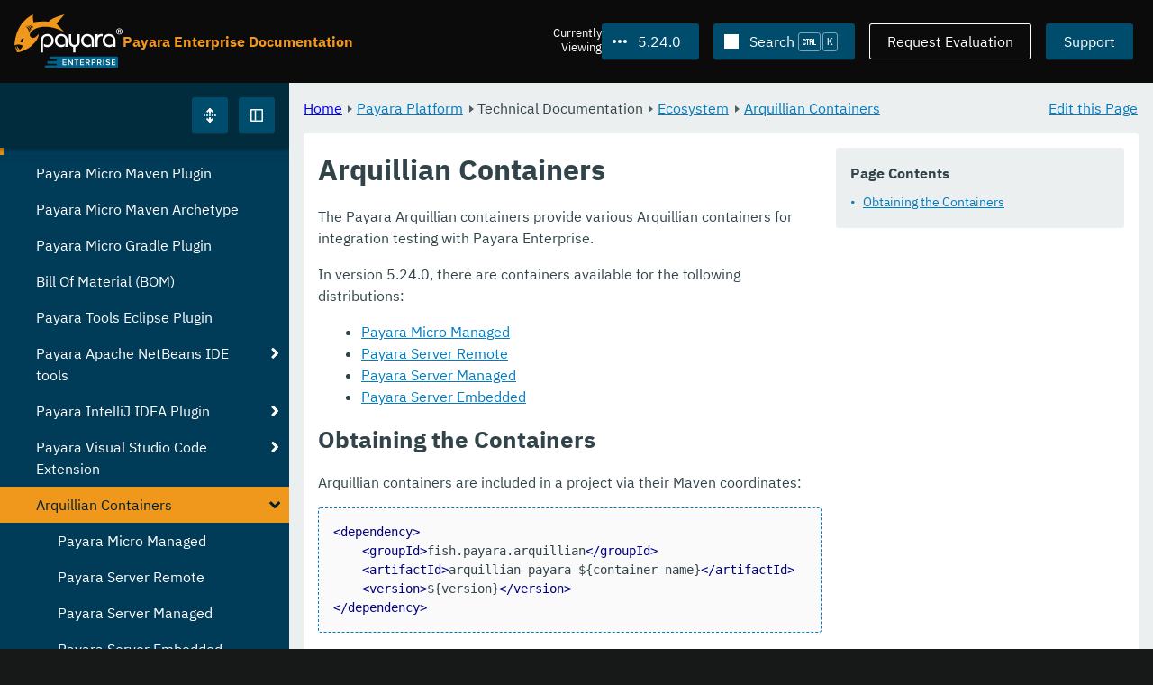

--- FILE ---
content_type: text/html
request_url: https://docs.payara.fish/enterprise/docs/5.24.0/documentation/ecosystem/arquillian-containers/README.html
body_size: 8610
content:
<!DOCTYPE html>
<html lang="en" class="no-js" data-ui-path="../../../../../_">
	<head>
		    <meta charset="utf-8">
    <meta name="viewport" content="width=device-width,initial-scale=1">
    <title>Arquillian Containers :: Payara Enterprise Documentation</title>
    <meta name="generator" content="Antora 3.1.9">
    <link rel="stylesheet" href="../../../../../_/ui/css/payara.css" type="text/css" media="all">
    <link rel="stylesheet" href="../../../../../_/ui-docs/css/payara-docs.css" type="text/css" media="all">
    <link rel="stylesheet" href="../../../../../_/ui-docs/css/highlight.css" type="text/css" media="all">
    <link rel="stylesheet" href="../../../../../_/ui-docs/css/payara-docs-print.css" type="text/css" media="print">
	<link rel="preload" href="../../../../../_/ui/fonts/ibm-plex-sans-v2-latin-regular.woff2" as="font" />
	<link rel="preload" href="../../../../../_/ui/fonts/ibm-plex-sans-v2-latin-regular.woff2" as="font" />
        <link rel="stylesheet" href="https://cdn.jsdelivr.net/npm/@docsearch/css@alpha" />
    <meta name="docsearch:version" content="5.24.0" />
	<link rel="icon" href="../../../../../_/ui/favicons/payara/favicon.ico" sizes="any" /><!-- 32×32 -->
	<link rel="icon" href="../../../../../_/ui/favicons/payara/favicon.svg" type="image/svg+xml" />
	<link rel="apple-touch-icon" href="../../../../../_/ui/favicons/payara/apple-touch-icon.png" /><!-- 180×180 -->
	</head>
	<body class="page page--sticky-header theme--light article
		
			docs__enterprise
	">
		<header class="page__header">
	<div class="page__header__cards cards card--no-pad">
		<div class="card--content-width docs__logo">
			<a href="../../../../.." class="logo">					<img src="../../../../../_/ui/images/logo-enterprise.svg" alt="Payara Enterprise Documentation" class="logo__full" />
			</a>
		</div><!-- .docs__logo -->
		<div class="docs__title">
			<h3>Payara Enterprise Documentation</h3>
		</div>
		<div class="card--content-width text-align--right docs__header-nav">
				<blinky-filter-menu class="filter-menu filter-menu--right" no-matches="No versions found." list-height="50vh">
		<span class="filter-menu__text">Currently <span>Viewing</span></span>
		<button class="button filter-menu__current">5.24.0</button>
		<span class="filter-menu__list  text-align--left">
			<a href="#" class="filter-menu__skip">Skip version selector.</a>
			<ul>
						<li>
							<a class="is-missing" href="../../../../Overview.html">6.34.0</a>
						</li>
						<li>
							<a class="is-missing" href="../../../../6.33.0/Overview.html">6.33.0</a>
						</li>
						<li>
							<a class="is-missing" href="../../../../6.32.0/Overview.html">6.32.0</a>
						</li>
						<li>
							<a class="is-missing" href="../../../../6.31.0/Overview.html">6.31.0</a>
						</li>
						<li>
							<a class="is-missing" href="../../../../6.30.0/Overview.html">6.30.0</a>
						</li>
						<li>
							<a class="is-missing" href="../../../../6.29.0/Overview.html">6.29.0</a>
						</li>
						<li>
							<a class="is-missing" href="../../../../6.28.0/Overview.html">6.28.0</a>
						</li>
						<li>
							<a class="is-missing" href="../../../../6.27.0/Overview.html">6.27.0</a>
						</li>
						<li>
							<a class="is-missing" href="../../../../6.26.1/Overview.html">6.26.1</a>
						</li>
						<li>
							<a class="is-missing" href="../../../../6.26.0/Overview.html">6.26.0</a>
						</li>
						<li>
							<a class="is-missing" href="../../../../6.25.0/Overview.html">6.25.0</a>
						</li>
						<li>
							<a class="is-missing" href="../../../../6.24.0/Overview.html">6.24.0</a>
						</li>
						<li>
							<a class="is-missing" href="../../../../6.23.0/Overview.html">6.23.0</a>
						</li>
						<li>
							<a class="is-missing" href="../../../../6.22.0/Overview.html">6.22.0</a>
						</li>
						<li>
							<a class="is-missing" href="../../../../6.21.0/Overview.html">6.21.0</a>
						</li>
						<li>
							<a class="is-missing" href="../../../../6.20.0/Overview.html">6.20.0</a>
						</li>
						<li>
							<a class="is-missing" href="../../../../6.19.0/Overview.html">6.19.0</a>
						</li>
						<li>
							<a class="is-missing" href="../../../../6.18.0/Overview.html">6.18.0</a>
						</li>
						<li>
							<a class="is-missing" href="../../../../6.17.0/Overview.html">6.17.0</a>
						</li>
						<li>
							<a class="is-missing" href="../../../../6.16.0/Overview.html">6.16.0</a>
						</li>
						<li>
							<a class="is-missing" href="../../../../6.15.0/Overview.html">6.15.0</a>
						</li>
						<li>
							<a class="is-missing" href="../../../../6.14.0/Overview.html">6.14.0</a>
						</li>
						<li>
							<a class="is-missing" href="../../../../6.13.0/Overview.html">6.13.0</a>
						</li>
						<li>
							<a class="is-missing" href="../../../../6.12.0/Overview.html">6.12.0</a>
						</li>
						<li>
							<a class="is-missing" href="../../../../6.11.0/Overview.html">6.11.0</a>
						</li>
						<li>
							<a class="is-missing" href="../../../../6.10.0/Overview.html">6.10.0</a>
						</li>
						<li>
							<a class="is-missing" href="../../../../6.9.0/Overview.html">6.9.0</a>
						</li>
						<li>
							<a class="is-missing" href="../../../../6.8.0/Overview.html">6.8.0</a>
						</li>
						<li>
							<a class="is-missing" href="../../../../6.7.0/Overview.html">6.7.0</a>
						</li>
						<li>
							<a class="is-missing" href="../../../../6.6.0/Overview.html">6.6.0</a>
						</li>
						<li>
							<a class="is-missing" href="../../../../6.5.0/Overview.html">6.5.0</a>
						</li>
						<li>
							<a class="is-missing" href="../../../../6.4.0/Overview.html">6.4.0</a>
						</li>
						<li>
							<a class="is-missing" href="../../../../6.3.0/Overview.html">6.3.0</a>
						</li>
						<li>
							<a class="is-missing" href="../../../../6.2.0/Overview.html">6.2.0</a>
						</li>
						<li>
							<a class="is-missing" href="../../../../6.1.0/Overview.html">6.1.0</a>
						</li>
						<li>
							<a class="is-missing" href="../../../../6.0.0/Overview.html">6.0.0</a>
						</li>
						<li>
							<a class="is-missing" href="../../../../5.83.0/Overview.html">5.83.0</a>
						</li>
						<li>
							<a class="is-missing" href="../../../../5.82.0/Overview.html">5.82.0</a>
						</li>
						<li>
							<a class="is-missing" href="../../../../5.81.0/Overview.html">5.81.0</a>
						</li>
						<li>
							<a class="is-missing" href="../../../../5.80.0/Overview.html">5.80.0</a>
						</li>
						<li>
							<a class="is-missing" href="../../../../5.79.0/Overview.html">5.79.0</a>
						</li>
						<li>
							<a class="is-missing" href="../../../../5.78.0/Overview.html">5.78.0</a>
						</li>
						<li>
							<a class="is-missing" href="../../../../5.77.0/Overview.html">5.77.0</a>
						</li>
						<li>
							<a class="is-missing" href="../../../../5.76.0/Overview.html">5.76.0</a>
						</li>
						<li>
							<a class="is-missing" href="../../../../5.75.1/Overview.html">5.75.1</a>
						</li>
						<li>
							<a class="is-missing" href="../../../../5.75.0/Overview.html">5.75.0</a>
						</li>
						<li>
							<a class="is-missing" href="../../../../5.74.0/Overview.html">5.74.0</a>
						</li>
						<li>
							<a class="is-missing" href="../../../../5.73.0/Overview.html">5.73.0</a>
						</li>
						<li>
							<a class="is-missing" href="../../../../5.72.0/Overview.html">5.72.0</a>
						</li>
						<li>
							<a class="is-missing" href="../../../../5.71.0/Overview.html">5.71.0</a>
						</li>
						<li>
							<a class="is-missing" href="../../../../5.70.0/Overview.html">5.70.0</a>
						</li>
						<li>
							<a class="is-missing" href="../../../../5.69.0/Overview.html">5.69.0</a>
						</li>
						<li>
							<a class="is-missing" href="../../../../5.68.0/Overview.html">5.68.0</a>
						</li>
						<li>
							<a class="is-missing" href="../../../../5.67.0/Overview.html">5.67.0</a>
						</li>
						<li>
							<a class="is-missing" href="../../../../5.66.0/Overview.html">5.66.0</a>
						</li>
						<li>
							<a class="is-missing" href="../../../../5.65.0/Overview.html">5.65.0</a>
						</li>
						<li>
							<a class="is-missing" href="../../../../5.64.0/Overview.html">5.64.0</a>
						</li>
						<li>
							<a class="is-missing" href="../../../../5.63.0/Overview.html">5.63.0</a>
						</li>
						<li>
							<a class="is-missing" href="../../../../5.62.0/Overview.html">5.62.0</a>
						</li>
						<li>
							<a class="is-missing" href="../../../../5.61.0/Overview.html">5.61.0</a>
						</li>
						<li>
							<a class="is-missing" href="../../../../5.60.0/Overview.html">5.60.0</a>
						</li>
						<li>
							<a class="is-missing" href="../../../../5.59.0/Overview.html">5.59.0</a>
						</li>
						<li>
							<a class="is-missing" href="../../../../5.58.0/Overview.html">5.58.0</a>
						</li>
						<li>
							<a class="is-missing" href="../../../../5.57.0/Overview.html">5.57.0</a>
						</li>
						<li>
							<a class="is-missing" href="../../../../5.56.0/Overview.html">5.56.0</a>
						</li>
						<li>
							<a class="is-missing" href="../../../../5.55.0/Overview.html">5.55.0</a>
						</li>
						<li>
							<a class="is-missing" href="../../../../5.54.0/Overview.html">5.54.0</a>
						</li>
						<li>
							<a class="is-missing" href="../../../../5.53.0/Overview.html">5.53.0</a>
						</li>
						<li>
							<a class="is-missing" href="../../../../5.52.0/Overview.html">5.52.0</a>
						</li>
						<li>
							<a class="is-missing" href="../../../../5.51.0/Overview.html">5.51.0</a>
						</li>
						<li>
							<a class="is-missing" href="../../../../5.50.0/Overview.html">5.50.0</a>
						</li>
						<li>
							<a class="is-missing" href="../../../../5.49.0/Overview.html">5.49.0</a>
						</li>
						<li>
							<a class="is-missing" href="../../../../5.48.1/Overview.html">5.48.1</a>
						</li>
						<li>
							<a class="is-missing" href="../../../../5.48.0/Overview.html">5.48.0</a>
						</li>
						<li>
							<a class="is-missing" href="../../../../5.47.0/Overview.html">5.47.0</a>
						</li>
						<li>
							<a class="is-missing" href="../../../../5.46.0/Overview.html">5.46.0</a>
						</li>
						<li>
							<a class="is-missing" href="../../../../5.45.0/Overview.html">5.45.0</a>
						</li>
						<li>
							<a class="is-missing" href="../../../../5.44.0/Overview.html">5.44.0</a>
						</li>
						<li>
							<a class="is-missing" href="../../../../5.43.0/Overview.html">5.43.0</a>
						</li>
						<li>
							<a class="is-missing" href="../../../../5.42.0/Overview.html">5.42.0</a>
						</li>
						<li>
							<a class="is-missing" href="../../../../5.41.0/Overview.html">5.41.0</a>
						</li>
						<li>
							<a class="is-missing" href="../../../../5.40.0/Overview.html">5.40.0</a>
						</li>
						<li>
							<a class="is-missing" href="../../../../5.39.0/Overview.html">5.39.0</a>
						</li>
						<li>
							<a href="../../../../5.38.0/documentation/ecosystem/arquillian-containers/README.html">5.38.0</a>
						</li>
						<li>
							<a href="../../../../5.37.0/documentation/ecosystem/arquillian-containers/README.html">5.37.0</a>
						</li>
						<li>
							<a href="../../../../5.36.0/documentation/ecosystem/arquillian-containers/README.html">5.36.0</a>
						</li>
						<li>
							<a href="../../../../5.35.0/documentation/ecosystem/arquillian-containers/README.html">5.35.0</a>
						</li>
						<li>
							<a href="../../../../5.34.0/documentation/ecosystem/arquillian-containers/README.html">5.34.0</a>
						</li>
						<li>
							<a href="../../../../5.33.0/documentation/ecosystem/arquillian-containers/README.html">5.33.0</a>
						</li>
						<li>
							<a href="../../../../5.32.0/documentation/ecosystem/arquillian-containers/README.html">5.32.0</a>
						</li>
						<li>
							<a href="../../../../5.31.0/documentation/ecosystem/arquillian-containers/README.html">5.31.0</a>
						</li>
						<li>
							<a href="../../../../5.30.0/documentation/ecosystem/arquillian-containers/README.html">5.30.0</a>
						</li>
						<li>
							<a href="../../../../5.29.0/documentation/ecosystem/arquillian-containers/README.html">5.29.0</a>
						</li>
						<li>
							<a href="../../../../5.28.0/documentation/ecosystem/arquillian-containers/README.html">5.28.0</a>
						</li>
						<li>
							<a href="../../../../5.27.0/documentation/ecosystem/arquillian-containers/README.html">5.27.0</a>
						</li>
						<li>
							<a href="../../../../5.26.0/documentation/ecosystem/arquillian-containers/README.html">5.26.0</a>
						</li>
						<li>
							<a href="../../../../5.25.0/documentation/ecosystem/arquillian-containers/README.html">5.25.0</a>
						</li>
						<li>
							<a href="../../../../5.23.0/documentation/ecosystem/arquillian-containers/README.html">5.23.0</a>
						</li>
						<li>
							<a href="../../../../5.22.0/documentation/ecosystem/arquillian-containers/README.html">5.22.0</a>
						</li>
						<li>
							<a href="../../../../5.21.0/documentation/ecosystem/arquillian-containers/README.html">5.21.0</a>
						</li>
						<li>
							<a href="../../../../5.20.0/documentation/ecosystem/arquillian-containers/README.html">5.20.0</a>
						</li>
			</ul>
		</span>
	</blinky-filter-menu>
				<span id="search-input-container" class="docs__search-button"></span>
				<span class="buttons--light docs__wide">
					<a href="https://www.payara.fish/page/payara-enterprise-downloads/" class="button button--ghost">Request Evaluation</a>
				</span>
				<a href="https://support.payara.fish" class="button docs__wide">Support</a>
			<button id="external-toggle-sidebar" type="button" class="docs__narrow button sidebar__toggle" aria-expanded="false">
				<svg class="icon" width="1em" height="1em" viewbox="0 0 16 16" aria-hidden="true" focusable="false">
					<use href="../../../../../_/ui/images/icons.svg#icon-sidebar"></use>
				</svg>
				<span class="visually-hidden">Toggle Sidebar</span>
			</button>
		</div><!-- .docs__header-nav -->
	</div><!-- .page__header__cards -->
</header>
		<div class="page__main">
	<blinky-sidebar class="page__sidebar page__sidebar--wider" id="sidebar1" toggle="1" minimized="0" toggle-label="Toggle Sidebar" data-component="docs" data-version="5.24.0">
	<header class="sidebar__header">
		<docs-expand-all>
			<blinky-toggle-button type="icon-only" button-class="button docs__expand-all" icon-0="expand" text-0="Expand All" icon-1="collapse" text-1="Collapse All" toggled="0">
			</blinky-toggle-button>
		</docs-expand-all>
	</header>
		<blinky-scroll-hints class="sidebar__content">
		<button class="nav-menu-toggle" aria-label="Toggle expand/collapse all" style="display: none"></button>
			<h4><a href="../../../README.html">Payara Platform</a></h4>
		<nav class="menu menu--vertical">
					<ul class="menu__group">
			<li class="menu__item" data-depth="0">
					<button href="#" tabindex=0 class="menu__content menu--button">
						<span class="menu__text">General Info</span>
					</button>
						<ul class="menu__group">
			<li class="menu__item" data-depth="1">
					<a class="menu__content" href="../../../README.html" ><span class="menu__text">Introduction</span></a>
						<ul class="menu__group">
			<li class="menu__item" data-depth="2">
					<a class="menu__content" href="../../../general-info/general-info.html" ><span class="menu__text">Overview</span></a>
							</li>
			<li class="menu__item" data-depth="2">
					<a class="menu__content" href="../../../release-notes/README.html" ><span class="menu__text">Release Notes</span></a>
						<ul class="menu__group">
			<li class="menu__item" data-depth="3">
					<a class="menu__content" href="../../../release-notes/release-notes-24-0.html" ><span class="menu__text">Payara Enterprise 5.24.0 Release Notes</span></a>
							</li>
		</ul>
			</li>
			<li class="menu__item" data-depth="2">
					<a class="menu__content" href="../../../security/security.html" ><span class="menu__text">Security</span></a>
						<ul class="menu__group">
			<li class="menu__item" data-depth="3">
					<a class="menu__content" href="../../../security/security-fix-list.html" ><span class="menu__text">Security Fixes Summary</span></a>
							</li>
		</ul>
			</li>
			<li class="menu__item" data-depth="2">
					<a class="menu__content" href="../../../general-info/supported-platforms.html" ><span class="menu__text">Supported Platforms</span></a>
							</li>
		</ul>
			</li>
			<li class="menu__item" data-depth="1">
					<a class="menu__content" href="../../../getting-started/getting-started.html" ><span class="menu__text">Getting Started</span></a>
							</li>
		</ul>
			</li>
			<li class="menu__item" data-depth="0">
					<button href="#" tabindex=0 class="menu__content menu--button">
						<span class="menu__text">Technical Documentation</span>
					</button>
						<ul class="menu__group">
			<li class="menu__item" data-depth="1">
					<a class="menu__content" href="../../payara-server/README.html" ><span class="menu__text">Payara Server Documentation</span></a>
						<ul class="menu__group">
			<li class="menu__item" data-depth="2">
					<a class="menu__content" href="../../payara-server/server-configuration/README.html" ><span class="menu__text">Server Configuration</span></a>
						<ul class="menu__group">
			<li class="menu__item" data-depth="3">
					<a class="menu__content" href="../../payara-server/server-configuration/var-substitution/README.html" ><span class="menu__text">Variables in the configuration</span></a>
						<ul class="menu__group">
			<li class="menu__item" data-depth="4">
					<a class="menu__content" href="../../payara-server/server-configuration/var-substitution/types-of-variables.html" ><span class="menu__text">Variable types</span></a>
							</li>
			<li class="menu__item" data-depth="4">
					<a class="menu__content" href="../../payara-server/server-configuration/var-substitution/usage-of-variables.html" ><span class="menu__text">Using variables</span></a>
							</li>
		</ul>
			</li>
			<li class="menu__item" data-depth="3">
					<a class="menu__content" href="../../payara-server/server-configuration/http/README.html" ><span class="menu__text">HTTP Service</span></a>
						<ul class="menu__group">
			<li class="menu__item" data-depth="4">
					<a class="menu__content" href="../../payara-server/server-configuration/http/network-listeners.html" ><span class="menu__text">Network Listeners</span></a>
						<ul class="menu__group">
			<li class="menu__item" data-depth="5">
					<a class="menu__content" href="../../payara-server/server-configuration/http/security/sni.html" ><span class="menu__text">SNI</span></a>
							</li>
		</ul>
			</li>
			<li class="menu__item" data-depth="4">
					<a class="menu__content" href="../../payara-server/server-configuration/http/protocols.html" ><span class="menu__text">Protocols</span></a>
						<ul class="menu__group">
			<li class="menu__item" data-depth="5">
					<a class="menu__content" href="../../payara-server/server-configuration/http/protocols/standard-options.html" ><span class="menu__text">Standard options</span></a>
							</li>
			<li class="menu__item" data-depth="5">
					<a class="menu__content" href="../../payara-server/server-configuration/http/protocols/http-options.html" ><span class="menu__text">HTTP options</span></a>
							</li>
			<li class="menu__item" data-depth="5">
					<a class="menu__content" href="../../payara-server/server-configuration/http/protocols/http2-options.html" ><span class="menu__text">HTTP/2 options</span></a>
							</li>
			<li class="menu__item" data-depth="5">
					<a class="menu__content" href="../../payara-server/server-configuration/http/protocols/ssl-options.html" ><span class="menu__text">SSL/TLS options</span></a>
							</li>
			<li class="menu__item" data-depth="5">
					<a class="menu__content" href="../../payara-server/server-configuration/http/protocols/protocols-asadmin.html" ><span class="menu__text">Asadmin commands</span></a>
							</li>
		</ul>
			</li>
			<li class="menu__item" data-depth="4">
					<a class="menu__content" href="../../payara-server/server-configuration/http/virtual-servers.html" ><span class="menu__text">Virtual Servers</span></a>
							</li>
		</ul>
			</li>
			<li class="menu__item" data-depth="3">
					<a class="menu__content" href="../../payara-server/server-configuration/security/README.html" ><span class="menu__text">Security Extensions</span></a>
						<ul class="menu__group">
			<li class="menu__item" data-depth="4">
					<a class="menu__content" href="../../payara-server/server-configuration/security/certificate-realm-principal-name.html" ><span class="menu__text">Certificate Realm - Principal Name</span></a>
							</li>
			<li class="menu__item" data-depth="4">
					<a class="menu__content" href="../../payara-server/server-configuration/security/certificate-realm-groups.html" ><span class="menu__text">Certificate Realm - Group Mapping</span></a>
							</li>
			<li class="menu__item" data-depth="4">
					<a class="menu__content" href="../../payara-server/server-configuration/security/multiple-mechanism-in-ear.html" ><span class="menu__text">Multiple HttpAuthenticationMechanism in EAR</span></a>
							</li>
		</ul>
			</li>
			<li class="menu__item" data-depth="3">
					<a class="menu__content" href="../../payara-server/server-configuration/jvm-options.html" ><span class="menu__text">JVM Options</span></a>
							</li>
			<li class="menu__item" data-depth="3">
					<a class="menu__content" href="../../payara-server/server-configuration/jsf-options.html" ><span class="menu__text">JSF Options</span></a>
							</li>
			<li class="menu__item" data-depth="3">
					<a class="menu__content" href="../../payara-server/server-configuration/ssl-certificates.html" ><span class="menu__text">SSL Certificates</span></a>
							</li>
			<li class="menu__item" data-depth="3">
					<a class="menu__content" href="../../payara-server/server-configuration/certificate-management.html" ><span class="menu__text">Integrated Certificate Management</span></a>
							</li>
		</ul>
			</li>
			<li class="menu__item" data-depth="2">
					<a class="menu__content" href="../../payara-server/deployment-groups/README.html" ><span class="menu__text">Deployment Groups</span></a>
						<ul class="menu__group">
			<li class="menu__item" data-depth="3">
					<a class="menu__content" href="../../payara-server/deployment-groups/asadmin-commands.html" ><span class="menu__text">Deployment Groups ASAdmin commands</span></a>
							</li>
			<li class="menu__item" data-depth="3">
					<a class="menu__content" href="../../payara-server/deployment-groups/timers.html" ><span class="menu__text">Timers in Deployment Groups</span></a>
							</li>
		</ul>
			</li>
			<li class="menu__item" data-depth="2">
					<a class="menu__content" href="../../payara-server/jacc.html" ><span class="menu__text">JACC</span></a>
							</li>
			<li class="menu__item" data-depth="2">
					<a class="menu__content" href="../../payara-server/jdbc/index.html" ><span class="menu__text">JDBC</span></a>
						<ul class="menu__group">
			<li class="menu__item" data-depth="3">
					<a class="menu__content" href="../../payara-server/jdbc/jdbc-connection-validation.html" ><span class="menu__text">JDBC Connection Validation</span></a>
							</li>
			<li class="menu__item" data-depth="3">
					<a class="menu__content" href="../../payara-server/jdbc/slow-sql-logger.html" ><span class="menu__text">Slow SQL Logger</span></a>
							</li>
			<li class="menu__item" data-depth="3">
					<a class="menu__content" href="../../payara-server/jdbc/log-jdbc-calls.html" ><span class="menu__text">Log JDBC Calls</span></a>
							</li>
			<li class="menu__item" data-depth="3">
					<a class="menu__content" href="../../payara-server/jdbc/sql-trace-listeners.html" ><span class="menu__text">SQL Trace Listeners</span></a>
							</li>
			<li class="menu__item" data-depth="3">
					<a class="menu__content" href="../../payara-server/jdbc/advanced-connection-pool-properties.html" ><span class="menu__text">Advanced Connection Pool Configuration</span></a>
							</li>
			<li class="menu__item" data-depth="3">
					<a class="menu__content" href="../../payara-server/jdbc/sql-statement-overview.html" ><span class="menu__text">SQL Statement Overview</span></a>
							</li>
			<li class="menu__item" data-depth="3">
					<a class="menu__content" href="../../payara-server/jdbc/mysql-connectorj-8-changes.html" ><span class="menu__text">MySQL Connector/J 8 Changes</span></a>
							</li>
		</ul>
			</li>
			<li class="menu__item" data-depth="2">
					<a class="menu__content" href="../../payara-server/h2/h2.html" ><span class="menu__text">H2 Database</span></a>
							</li>
			<li class="menu__item" data-depth="2">
					<a class="menu__content" href="../../payara-server/logging/logging.html" ><span class="menu__text">Logging</span></a>
						<ul class="menu__group">
			<li class="menu__item" data-depth="3">
					<a class="menu__content" href="../../payara-server/logging/access-logging-max-file-size.html" ><span class="menu__text">Access Logging Max File Size</span></a>
							</li>
			<li class="menu__item" data-depth="3">
					<a class="menu__content" href="../../payara-server/logging/access-logging-date-stamp-property.html" ><span class="menu__text">Access Logging Date Stamp Property</span></a>
							</li>
			<li class="menu__item" data-depth="3">
					<a class="menu__content" href="../../payara-server/logging/notification-logging.html" ><span class="menu__text">Notification Logging</span></a>
							</li>
			<li class="menu__item" data-depth="3">
					<a class="menu__content" href="../../payara-server/logging/daily-log-rotation.html" ><span class="menu__text">Daily Log Rotation</span></a>
							</li>
			<li class="menu__item" data-depth="3">
					<a class="menu__content" href="../../payara-server/logging/ansi-colours.html" ><span class="menu__text">ANSI Coloured Logging</span></a>
							</li>
			<li class="menu__item" data-depth="3">
					<a class="menu__content" href="../../payara-server/logging/log-compression.html" ><span class="menu__text">Compression of log files</span></a>
							</li>
			<li class="menu__item" data-depth="3">
					<a class="menu__content" href="../../payara-server/logging/json-formatter.html" ><span class="menu__text">JSON Log Formatter</span></a>
							</li>
			<li class="menu__item" data-depth="3">
					<a class="menu__content" href="../../payara-server/logging/log-to-file.html" ><span class="menu__text">Log To File</span></a>
							</li>
			<li class="menu__item" data-depth="3">
					<a class="menu__content" href="../../payara-server/logging/multiline.html" ><span class="menu__text">Multiline Mode</span></a>
							</li>
		</ul>
			</li>
			<li class="menu__item" data-depth="2">
					<a class="menu__content" href="../../payara-server/password-aliases/README.html" ><span class="menu__text">Password Aliases</span></a>
						<ul class="menu__group">
			<li class="menu__item" data-depth="3">
					<a class="menu__content" href="../../payara-server/password-aliases/password-alias-asadmin-commands.html" ><span class="menu__text">Password Aliases Asadmin Commands</span></a>
							</li>
			<li class="menu__item" data-depth="3">
					<a class="menu__content" href="../../payara-server/password-aliases/password-alias-admin-console-commands.html" ><span class="menu__text">Password Aliases from the Admin Console</span></a>
							</li>
		</ul>
			</li>
			<li class="menu__item" data-depth="2">
					<a class="menu__content" href="../../payara-server/asadmin-commands/asadmin-commands.html" ><span class="menu__text">Asadmin Commands</span></a>
						<ul class="menu__group">
			<li class="menu__item" data-depth="3">
					<a class="menu__content" href="../../payara-server/asadmin-commands/server-management-commands.html" ><span class="menu__text">Server Management Commands</span></a>
							</li>
			<li class="menu__item" data-depth="3">
					<a class="menu__content" href="../../payara-server/asadmin-commands/misc-commands.html" ><span class="menu__text">Miscellaneous Commands</span></a>
							</li>
			<li class="menu__item" data-depth="3">
					<a class="menu__content" href="../../payara-server/asadmin-commands/disabling-jline.html" ><span class="menu__text">Disabling JLine</span></a>
							</li>
			<li class="menu__item" data-depth="3">
					<a class="menu__content" href="../../payara-server/asadmin-commands/auto-naming.html" ><span class="menu__text">Auto-Naming</span></a>
							</li>
		</ul>
			</li>
			<li class="menu__item" data-depth="2">
					<a class="menu__content" href="../../payara-server/rest-api/rest-api-documentation.html" ><span class="menu__text">REST API Documentation</span></a>
						<ul class="menu__group">
			<li class="menu__item" data-depth="3">
					<a class="menu__content" href="../../payara-server/rest-api/overview.html" ><span class="menu__text">Overview</span></a>
							</li>
			<li class="menu__item" data-depth="3">
					<a class="menu__content" href="../../payara-server/rest-api/security.html" ><span class="menu__text">Security</span></a>
							</li>
			<li class="menu__item" data-depth="3">
					<a class="menu__content" href="../../payara-server/rest-api/resources.html" ><span class="menu__text">Resources</span></a>
							</li>
			<li class="menu__item" data-depth="3">
					<a class="menu__content" href="../../payara-server/rest-api/definitions.html" ><span class="menu__text">Definitions</span></a>
							</li>
		</ul>
			</li>
			<li class="menu__item" data-depth="2">
					<a class="menu__content" href="../../payara-server/javamail.html" ><span class="menu__text">JavaMail</span></a>
							</li>
			<li class="menu__item" data-depth="2">
					<a class="menu__content" href="../../payara-server/jce-provider-support.html" ><span class="menu__text">JCE Provider Support</span></a>
							</li>
			<li class="menu__item" data-depth="2">
					<a class="menu__content" href="../../payara-server/admin-console/admin-console.html" ><span class="menu__text">Admin Console Enhancements</span></a>
						<ul class="menu__group">
			<li class="menu__item" data-depth="3">
					<a class="menu__content" href="../../payara-server/admin-console/asadmin-recorder.html" ><span class="menu__text">Asadmin Recorder</span></a>
							</li>
			<li class="menu__item" data-depth="3">
					<a class="menu__content" href="../../payara-server/admin-console/auditing-service.html" ><span class="menu__text">Auditing Service</span></a>
							</li>
			<li class="menu__item" data-depth="3">
					<a class="menu__content" href="../../payara-server/admin-console/environment-warning.html" ><span class="menu__text">Environment Warning</span></a>
							</li>
		</ul>
			</li>
			<li class="menu__item" data-depth="2">
					<a class="menu__content" href="../../payara-server/app-deployment/app-deployment.html" ><span class="menu__text">Application Deployment</span></a>
						<ul class="menu__group">
			<li class="menu__item" data-depth="3">
					<a class="menu__content" href="../../payara-server/app-deployment/deployment-descriptors.html" ><span class="menu__text">Deployment Descriptor Files</span></a>
							</li>
			<li class="menu__item" data-depth="3">
					<a class="menu__content" href="../../payara-server/app-deployment/descriptor-elements.html" ><span class="menu__text">Elements of the Descriptor Files</span></a>
							</li>
			<li class="menu__item" data-depth="3">
					<a class="menu__content" href="../../payara-server/app-deployment/concurrent-cdi-bean-loading.html" ><span class="menu__text">Concurrent CDI Bean Loading</span></a>
							</li>
		</ul>
			</li>
			<li class="menu__item" data-depth="2">
					<a class="menu__content" href="../../payara-server/ejb/README.html" ><span class="menu__text">EJB</span></a>
						<ul class="menu__group">
			<li class="menu__item" data-depth="3">
					<a class="menu__content" href="../../payara-server/ejb/ejb-jar-names.html" ><span class="menu__text">EJB JAR Archive Names</span></a>
							</li>
			<li class="menu__item" data-depth="3">
					<a class="menu__content" href="../../payara-server/ejb/concurrent-instances.html" ><span class="menu__text">EJB Concurrent Instance Configuration</span></a>
							</li>
			<li class="menu__item" data-depth="3">
					<a class="menu__content" href="../../payara-server/ejb/lite-remote-ejb.html" ><span class="menu__text">Lite Remote EJB Features</span></a>
							</li>
			<li class="menu__item" data-depth="3">
					<a class="menu__content" href="../../payara-server/ejb/persistent-timers.html" ><span class="menu__text">Persistent Timers</span></a>
							</li>
		</ul>
			</li>
			<li class="menu__item" data-depth="2">
					<a class="menu__content" href="../../payara-server/jaxws/README.html" ><span class="menu__text">JAX-WS</span></a>
						<ul class="menu__group">
			<li class="menu__item" data-depth="3">
					<a class="menu__content" href="../../payara-server/jaxws/scanning.html" ><span class="menu__text">Additional Scanning Locations</span></a>
							</li>
		</ul>
			</li>
			<li class="menu__item" data-depth="2">
					<a class="menu__content" href="../../payara-server/jbatch/jbatch.html" ><span class="menu__text">JBatch</span></a>
						<ul class="menu__group">
			<li class="menu__item" data-depth="3">
					<a class="menu__content" href="../../payara-server/jbatch/schema-name.html" ><span class="menu__text">Setting the Schema Name</span></a>
							</li>
			<li class="menu__item" data-depth="3">
					<a class="menu__content" href="../../payara-server/jbatch/table-prefix-and-suffix.html" ><span class="menu__text">Setting the Table Prefix and/or Suffix</span></a>
							</li>
			<li class="menu__item" data-depth="3">
					<a class="menu__content" href="../../payara-server/jbatch/database-support.html" ><span class="menu__text">Database Support</span></a>
							</li>
			<li class="menu__item" data-depth="3">
					<a class="menu__content" href="../../payara-server/jbatch/asadmin.html" ><span class="menu__text">Asadmin Commands</span></a>
							</li>
		</ul>
			</li>
			<li class="menu__item" data-depth="2">
					<a class="menu__content" href="../../payara-server/jcache/jcache.html" ><span class="menu__text">JCache</span></a>
						<ul class="menu__group">
			<li class="menu__item" data-depth="3">
					<a class="menu__content" href="../../payara-server/jcache/jcache-accessing.html" ><span class="menu__text">Cache provider and manager</span></a>
							</li>
			<li class="menu__item" data-depth="3">
					<a class="menu__content" href="../../payara-server/jcache/jcache-creating.html" ><span class="menu__text">Creating a Cache Instance</span></a>
							</li>
			<li class="menu__item" data-depth="3">
					<a class="menu__content" href="../../payara-server/jcache/jcache-annotations.html" ><span class="menu__text">Using JCache Annotations</span></a>
							</li>
		</ul>
			</li>
			<li class="menu__item" data-depth="2">
					<a class="menu__content" href="../../payara-server/jpa-cache-coordination.html" ><span class="menu__text">JPA Cache Coordination</span></a>
							</li>
			<li class="menu__item" data-depth="2">
					<a class="menu__content" href="../../payara-server/hazelcast/README.html" ><span class="menu__text">Domain Data Grid</span></a>
						<ul class="menu__group">
			<li class="menu__item" data-depth="3">
					<a class="menu__content" href="../../payara-server/hazelcast/discovery.html" ><span class="menu__text">Discovery Modes</span></a>
							</li>
			<li class="menu__item" data-depth="3">
					<a class="menu__content" href="../../payara-server/hazelcast/enable-hazelcast.html" ><span class="menu__text">Enabling Data Grid</span></a>
							</li>
			<li class="menu__item" data-depth="3">
					<a class="menu__content" href="../../payara-server/hazelcast/configuration.html" ><span class="menu__text">Configuring Hazelcast</span></a>
							</li>
			<li class="menu__item" data-depth="3">
					<a class="menu__content" href="../../payara-server/hazelcast/viewing-members.html" ><span class="menu__text">Viewing Members</span></a>
							</li>
			<li class="menu__item" data-depth="3">
					<a class="menu__content" href="../../payara-server/hazelcast/using-hazelcast.html" ><span class="menu__text">Using Hazelcast</span></a>
							</li>
			<li class="menu__item" data-depth="3">
					<a class="menu__content" href="../../payara-server/hazelcast/asadmin.html" ><span class="menu__text">Administration Commands</span></a>
							</li>
			<li class="menu__item" data-depth="3">
					<a class="menu__content" href="../../payara-server/hazelcast/datagrid-encryption.html" ><span class="menu__text">Data Grid Encryption</span></a>
							</li>
		</ul>
			</li>
			<li class="menu__item" data-depth="2">
					<a class="menu__content" href="../../payara-server/health-check-service/README.html" ><span class="menu__text">HealthCheck Service</span></a>
						<ul class="menu__group">
			<li class="menu__item" data-depth="3">
					<a class="menu__content" href="../../payara-server/health-check-service/asadmin-commands.html" ><span class="menu__text">Asadmin Commands</span></a>
							</li>
			<li class="menu__item" data-depth="3">
					<a class="menu__content" href="../../payara-server/health-check-service/config/README.html" ><span class="menu__text">Configuration</span></a>
						<ul class="menu__group">
			<li class="menu__item" data-depth="4">
					<a class="menu__content" href="../../payara-server/health-check-service/config/common-config.html" ><span class="menu__text">Common Configuration</span></a>
							</li>
			<li class="menu__item" data-depth="4">
					<a class="menu__content" href="../../payara-server/health-check-service/config/threshold-config.html" ><span class="menu__text">Threshold Checkers</span></a>
							</li>
			<li class="menu__item" data-depth="4">
					<a class="menu__content" href="../../payara-server/health-check-service/config/special-config.html" ><span class="menu__text">Special Checkers</span></a>
							</li>
		</ul>
			</li>
		</ul>
			</li>
			<li class="menu__item" data-depth="2">
					<a class="menu__content" href="../../payara-server/notification-service/notification-service.html" ><span class="menu__text">Notification Service</span></a>
						<ul class="menu__group">
			<li class="menu__item" data-depth="3">
					<a class="menu__content" href="../../payara-server/notification-service/asadmin-commands.html" ><span class="menu__text">Asadmin Commands</span></a>
							</li>
			<li class="menu__item" data-depth="3">
					<a class="menu__content" href="../../payara-server/notification-service/notifiers.html" ><span class="menu__text">Notifiers</span></a>
						<ul class="menu__group">
			<li class="menu__item" data-depth="4">
					<a class="menu__content" href="../../payara-server/notification-service/notifiers/log-notifier.html" ><span class="menu__text">Log Notifier</span></a>
							</li>
			<li class="menu__item" data-depth="4">
					<a class="menu__content" href="../../payara-server/notification-service/notifiers/cdi-event-bus-notifier.html" ><span class="menu__text">CDI Event Bus Notifier</span></a>
							</li>
			<li class="menu__item" data-depth="4">
					<a class="menu__content" href="../../payara-server/notification-service/notifiers/datadog-notifier.html" ><span class="menu__text">Datadog Notifier</span></a>
							</li>
			<li class="menu__item" data-depth="4">
					<a class="menu__content" href="../../payara-server/notification-service/notifiers/email-notifier.html" ><span class="menu__text">Email Notifier</span></a>
							</li>
			<li class="menu__item" data-depth="4">
					<a class="menu__content" href="../../payara-server/notification-service/notifiers/slack-notifier.html" ><span class="menu__text">Slack Notifier</span></a>
							</li>
			<li class="menu__item" data-depth="4">
					<a class="menu__content" href="../../payara-server/notification-service/notifiers/hipchat-notifier.html" ><span class="menu__text">Hipchat Notifier</span></a>
							</li>
			<li class="menu__item" data-depth="4">
					<a class="menu__content" href="../../payara-server/notification-service/notifiers/jms-notifier.html" ><span class="menu__text">JMS Notifier</span></a>
							</li>
			<li class="menu__item" data-depth="4">
					<a class="menu__content" href="../../payara-server/notification-service/notifiers/snmp-notifier.html" ><span class="menu__text">SNMP Notifier</span></a>
							</li>
			<li class="menu__item" data-depth="4">
					<a class="menu__content" href="../../payara-server/notification-service/notifiers/xmpp-notifier.html" ><span class="menu__text">XMPP Notifier</span></a>
							</li>
			<li class="menu__item" data-depth="4">
					<a class="menu__content" href="../../payara-server/notification-service/notifiers/newrelic-notifier.html" ><span class="menu__text">NewRelic Notifier</span></a>
							</li>
			<li class="menu__item" data-depth="4">
					<a class="menu__content" href="../../payara-server/notification-service/notifiers/event-bus-notifier.html" ><span class="menu__text">Event Bus Notifier</span></a>
							</li>
		</ul>
			</li>
		</ul>
			</li>
			<li class="menu__item" data-depth="2">
					<a class="menu__content" href="../../payara-server/monitoring-service/monitoring-service.html" ><span class="menu__text">Monitoring Service</span></a>
						<ul class="menu__group">
			<li class="menu__item" data-depth="3">
					<a class="menu__content" href="../../payara-server/monitoring-service/configuration.html" ><span class="menu__text">Configuration</span></a>
							</li>
			<li class="menu__item" data-depth="3">
					<a class="menu__content" href="../../payara-server/monitoring-service/asadmin-commands.html" ><span class="menu__text">Asadmin Commands</span></a>
							</li>
			<li class="menu__item" data-depth="3">
					<a class="menu__content" href="../../payara-server/jmx-monitoring-service/jmx-monitoring-service.html" ><span class="menu__text">JMX Monitoring Service</span></a>
						<ul class="menu__group">
			<li class="menu__item" data-depth="4">
					<a class="menu__content" href="../../payara-server/jmx-monitoring-service/amx.html" ><span class="menu__text">AMX</span></a>
							</li>
			<li class="menu__item" data-depth="4">
					<a class="menu__content" href="../../payara-server/jmx-monitoring-service/configuration.html" ><span class="menu__text">Configuration</span></a>
							</li>
			<li class="menu__item" data-depth="4">
					<a class="menu__content" href="../../payara-server/jmx-monitoring-service/asadmin-commands.html" ><span class="menu__text">Asadmin Commands</span></a>
							</li>
			<li class="menu__item" data-depth="4">
					<a class="menu__content" href="../../payara-server/jmx-monitoring-service/jmx-notification-configuration.html" ><span class="menu__text">JMX Notification Configuration</span></a>
							</li>
		</ul>
			</li>
			<li class="menu__item" data-depth="3">
					<a class="menu__content" href="../../payara-server/rest-monitoring/README.html" ><span class="menu__text">REST monitoring</span></a>
						<ul class="menu__group">
			<li class="menu__item" data-depth="4">
					<a class="menu__content" href="../../payara-server/rest-monitoring/using-rest-monitoring.html" ><span class="menu__text">Using the REST monitoring application</span></a>
							</li>
			<li class="menu__item" data-depth="4">
					<a class="menu__content" href="../../payara-server/rest-monitoring/configuring-rest-monitoring.html" ><span class="menu__text">Configuration</span></a>
							</li>
			<li class="menu__item" data-depth="4">
					<a class="menu__content" href="../../payara-server/rest-monitoring/asadmin-commands.html" ><span class="menu__text">Asadmin commands</span></a>
							</li>
		</ul>
			</li>
		</ul>
			</li>
			<li class="menu__item" data-depth="2">
					<a class="menu__content" href="../../payara-server/request-tracing-service/request-tracing-service.html" ><span class="menu__text">Request Tracing Service</span></a>
						<ul class="menu__group">
			<li class="menu__item" data-depth="3">
					<a class="menu__content" href="../../payara-server/request-tracing-service/asadmin-commands.html" ><span class="menu__text">Asadmin Commands</span></a>
							</li>
			<li class="menu__item" data-depth="3">
					<a class="menu__content" href="../../payara-server/request-tracing-service/configuration.html" ><span class="menu__text">Configuration</span></a>
							</li>
			<li class="menu__item" data-depth="3">
					<a class="menu__content" href="../../payara-server/request-tracing-service/usage.html" ><span class="menu__text">Usage</span></a>
							</li>
			<li class="menu__item" data-depth="3">
					<a class="menu__content" href="../../payara-server/request-tracing-service/terminology.html" ><span class="menu__text">Terminology</span></a>
							</li>
			<li class="menu__item" data-depth="3">
					<a class="menu__content" href="../../payara-server/request-tracing-service/tracing-remote-ejbs.html" ><span class="menu__text">Tracing Remote EJBs</span></a>
							</li>
		</ul>
			</li>
			<li class="menu__item" data-depth="2">
					<a class="menu__content" href="../../payara-server/phone-home/phonehome-overview.html" ><span class="menu__text">Phone Home</span></a>
						<ul class="menu__group">
			<li class="menu__item" data-depth="3">
					<a class="menu__content" href="../../payara-server/phone-home/phone-home-information.html" ><span class="menu__text">Gathered Data</span></a>
							</li>
			<li class="menu__item" data-depth="3">
					<a class="menu__content" href="../../payara-server/phone-home/phone-home-asadmin.html" ><span class="menu__text">Asadmin Commands</span></a>
							</li>
			<li class="menu__item" data-depth="3">
					<a class="menu__content" href="../../payara-server/phone-home/disabling-phone-home.html" ><span class="menu__text">Disabling Phone Home</span></a>
							</li>
		</ul>
			</li>
			<li class="menu__item" data-depth="2">
					<a class="menu__content" href="../../payara-server/system-properties.html" ><span class="menu__text">System Properties</span></a>
							</li>
			<li class="menu__item" data-depth="2">
					<a class="menu__content" href="../../payara-server/support-integration.html" ><span class="menu__text">Support Integration</span></a>
							</li>
			<li class="menu__item" data-depth="2">
					<a class="menu__content" href="../../payara-server/production-ready-domain.html" ><span class="menu__text">Production Ready Domain</span></a>
							</li>
			<li class="menu__item" data-depth="2">
					<a class="menu__content" href="../../payara-server/classloading.html" ><span class="menu__text">Enhanced Classloading</span></a>
							</li>
			<li class="menu__item" data-depth="2">
					<a class="menu__content" href="../../payara-server/default-thread-pool-size.html" ><span class="menu__text">Default Thread Pool Size</span></a>
							</li>
			<li class="menu__item" data-depth="2">
					<a class="menu__content" href="../../payara-server/public-api/README.html" ><span class="menu__text">Public API</span></a>
						<ul class="menu__group">
			<li class="menu__item" data-depth="3">
					<a class="menu__content" href="../../payara-server/public-api/cdi-events.html" ><span class="menu__text">Remote CDI Events</span></a>
							</li>
			<li class="menu__item" data-depth="3">
					<a class="menu__content" href="../../payara-server/public-api/clustered-singleton.html" ><span class="menu__text">Clustered Singleton</span></a>
							</li>
			<li class="menu__item" data-depth="3">
					<a class="menu__content" href="../../payara-server/public-api/roles-permitted.html" ><span class="menu__text">roles-permitted</span></a>
							</li>
			<li class="menu__item" data-depth="3">
					<a class="menu__content" href="../../payara-server/public-api/twoidentitystores.html" ><span class="menu__text">Two Identity Stores</span></a>
							</li>
			<li class="menu__item" data-depth="3">
					<a class="menu__content" href="../../payara-server/public-api/yubikey.html" ><span class="menu__text">Yubikey Integration</span></a>
							</li>
			<li class="menu__item" data-depth="3">
					<a class="menu__content" href="../../payara-server/public-api/oauth-support.html" ><span class="menu__text">OAuth2 Support</span></a>
							</li>
			<li class="menu__item" data-depth="3">
					<a class="menu__content" href="../../payara-server/public-api/openid-connect-support.html" ><span class="menu__text">OpenID Connect Support</span></a>
							</li>
			<li class="menu__item" data-depth="3">
					<a class="menu__content" href="../../payara-server/public-api/realm-identitystores/README.html" ><span class="menu__text">Realm Identity Stores</span></a>
						<ul class="menu__group">
			<li class="menu__item" data-depth="4">
					<a class="menu__content" href="../../payara-server/public-api/realm-identitystores/realm-identity-store-definition.html" ><span class="menu__text">Existing Realm Identity Store</span></a>
							</li>
			<li class="menu__item" data-depth="4">
					<a class="menu__content" href="../../payara-server/public-api/realm-identitystores/file-identity-store-definition.html" ><span class="menu__text">File Realm Identity Store</span></a>
							</li>
			<li class="menu__item" data-depth="4">
					<a class="menu__content" href="../../payara-server/public-api/realm-identitystores/certificate-identity-store-definition.html" ><span class="menu__text">Certificate Realm Identity Store</span></a>
							</li>
			<li class="menu__item" data-depth="4">
					<a class="menu__content" href="../../payara-server/public-api/realm-identitystores/pam-identity-store-definition.html" ><span class="menu__text">PAM Realm Identity Store</span></a>
							</li>
			<li class="menu__item" data-depth="4">
					<a class="menu__content" href="../../payara-server/public-api/realm-identitystores/solaris-identity-store-definition.html" ><span class="menu__text">Solaris Realm Identity Store</span></a>
							</li>
		</ul>
			</li>
		</ul>
			</li>
			<li class="menu__item" data-depth="2">
					<a class="menu__content" href="../../payara-server/development-tools/README.html" ><span class="menu__text">Development Tools</span></a>
						<ul class="menu__group">
			<li class="menu__item" data-depth="3">
					<a class="menu__content" href="../../payara-server/development-tools/cdi-dev-mode/README.html" ><span class="menu__text">CDI Development Mode</span></a>
						<ul class="menu__group">
			<li class="menu__item" data-depth="4">
					<a class="menu__content" href="../../payara-server/development-tools/cdi-dev-mode/enabling-cdi-dev-web-desc.html" ><span class="menu__text">Enable using web.xml</span></a>
							</li>
			<li class="menu__item" data-depth="4">
					<a class="menu__content" href="../../payara-server/development-tools/cdi-dev-mode/enabling-cdi-dev-console.html" ><span class="menu__text">Enable using Admin Console</span></a>
							</li>
			<li class="menu__item" data-depth="4">
					<a class="menu__content" href="../../payara-server/development-tools/cdi-dev-mode/enabling-cdi-dev-asadmin.html" ><span class="menu__text">Enable using asadmin</span></a>
							</li>
			<li class="menu__item" data-depth="4">
					<a class="menu__content" href="../../payara-server/development-tools/cdi-dev-mode/cdi-probe/README.html" ><span class="menu__text">CDI Probe</span></a>
						<ul class="menu__group">
			<li class="menu__item" data-depth="5">
					<a class="menu__content" href="../../payara-server/development-tools/cdi-dev-mode/cdi-probe/using-probe.html" ><span class="menu__text">Web Application</span></a>
							</li>
			<li class="menu__item" data-depth="5">
					<a class="menu__content" href="../../payara-server/development-tools/cdi-dev-mode/cdi-probe/probe-rest-api.html" ><span class="menu__text">REST API</span></a>
							</li>
		</ul>
			</li>
		</ul>
			</li>
		</ul>
			</li>
			<li class="menu__item" data-depth="2">
					<a class="menu__content" href="../../payara-server/docker/README.html" ><span class="menu__text">Docker</span></a>
						<ul class="menu__group">
			<li class="menu__item" data-depth="3">
					<a class="menu__content" href="../../payara-server/docker/docker-nodes.html" ><span class="menu__text">Docker Nodes</span></a>
							</li>
			<li class="menu__item" data-depth="3">
					<a class="menu__content" href="../../payara-server/docker/docker-instances.html" ><span class="menu__text">Docker Instances</span></a>
							</li>
		</ul>
			</li>
			<li class="menu__item" data-depth="2">
					<a class="menu__content" href="../../payara-server/Payara%20Server%20Upgrade%20Tool.html" ><span class="menu__text">Payara Server Upgrade Tool</span></a>
							</li>
		</ul>
			</li>
			<li class="menu__item" data-depth="1">
					<a class="menu__content" href="../../payara-micro/payara-micro.html" ><span class="menu__text">Payara Micro Documentation</span></a>
						<ul class="menu__group">
			<li class="menu__item" data-depth="2">
					<a class="menu__content" href="../../payara-micro/rootdir.html" ><span class="menu__text">Root Configuration Directory</span></a>
							</li>
			<li class="menu__item" data-depth="2">
					<a class="menu__content" href="../../payara-micro/starting-instance.html" ><span class="menu__text">Starting an Instance</span></a>
							</li>
			<li class="menu__item" data-depth="2">
					<a class="menu__content" href="../../payara-micro/stopping-instance.html" ><span class="menu__text">Stopping an Instance</span></a>
							</li>
			<li class="menu__item" data-depth="2">
					<a class="menu__content" href="../../payara-micro/deploying/deploying.html" ><span class="menu__text">Deploying Applications</span></a>
						<ul class="menu__group">
			<li class="menu__item" data-depth="3">
					<a class="menu__content" href="../../payara-micro/deploying/deploy-cmd-line.html" ><span class="menu__text">From the Command Line</span></a>
							</li>
			<li class="menu__item" data-depth="3">
					<a class="menu__content" href="../../payara-micro/deploying/deploy-program.html" ><span class="menu__text">Programmatically</span></a>
						<ul class="menu__group">
			<li class="menu__item" data-depth="4">
					<a class="menu__content" href="../../payara-micro/deploying/deploy-program-bootstrap.html" ><span class="menu__text">During Bootstrap</span></a>
							</li>
			<li class="menu__item" data-depth="4">
					<a class="menu__content" href="../../payara-micro/deploying/deploy-program-after-bootstrap.html" ><span class="menu__text">To a Bootstrapped Instance</span></a>
							</li>
			<li class="menu__item" data-depth="4">
					<a class="menu__content" href="../../payara-micro/deploying/deploy-program-asadmin.html" ><span class="menu__text">Using an asadmin Command</span></a>
							</li>
			<li class="menu__item" data-depth="4">
					<a class="menu__content" href="../../payara-micro/deploying/deploy-program-maven.html" ><span class="menu__text">From a Maven Repository</span></a>
							</li>
		</ul>
			</li>
			<li class="menu__item" data-depth="3">
					<a class="menu__content" href="../../payara-micro/deploying/deploy-postboot-output.html" ><span class="menu__text">Post Boot Output</span></a>
							</li>
		</ul>
			</li>
			<li class="menu__item" data-depth="2">
					<a class="menu__content" href="../../payara-micro/configuring/configuring.html" ><span class="menu__text">Configuring an Instance</span></a>
						<ul class="menu__group">
			<li class="menu__item" data-depth="3">
					<a class="menu__content" href="../../payara-micro/configuring/config-cmd-line.html" ><span class="menu__text">From the Command Line</span></a>
							</li>
			<li class="menu__item" data-depth="3">
					<a class="menu__content" href="../../payara-micro/configuring/config-program.html" ><span class="menu__text">Programmatically</span></a>
							</li>
			<li class="menu__item" data-depth="3">
					<a class="menu__content" href="../../payara-micro/configuring/package-uberjar.html" ><span class="menu__text">Packaging as an Uber Jar</span></a>
							</li>
			<li class="menu__item" data-depth="3">
					<a class="menu__content" href="../../payara-micro/configuring/config-sys-props.html" ><span class="menu__text">Via System Properties</span></a>
							</li>
			<li class="menu__item" data-depth="3">
					<a class="menu__content" href="../../payara-micro/configuring/config-keystores.html" ><span class="menu__text">Alternate Keystores for SSL</span></a>
							</li>
			<li class="menu__item" data-depth="3">
					<a class="menu__content" href="../../payara-micro/configuring/instance-names.html" ><span class="menu__text">Instance Names</span></a>
							</li>
		</ul>
			</li>
			<li class="menu__item" data-depth="2">
					<a class="menu__content" href="../../payara-micro/clustering/clustering.html" ><span class="menu__text">Clustering</span></a>
						<ul class="menu__group">
			<li class="menu__item" data-depth="3">
					<a class="menu__content" href="../../payara-micro/clustering/autoclustering.html" ><span class="menu__text">Automatically</span></a>
							</li>
			<li class="menu__item" data-depth="3">
					<a class="menu__content" href="../../payara-micro/clustering/clustering-with-full-server.html" ><span class="menu__text">Clustering with Payara Server</span></a>
							</li>
			<li class="menu__item" data-depth="3">
					<a class="menu__content" href="../../payara-micro/clustering/lite-nodes.html" ><span class="menu__text">Lite Cluster Members</span></a>
							</li>
		</ul>
			</li>
			<li class="menu__item" data-depth="2">
					<a class="menu__content" href="../../payara-micro/maven/maven.html" ><span class="menu__text">Maven Support</span></a>
							</li>
			<li class="menu__item" data-depth="2">
					<a class="menu__content" href="../../payara-micro/port-autobinding.html" ><span class="menu__text">HTTP(S) Auto-Binding</span></a>
							</li>
			<li class="menu__item" data-depth="2">
					<a class="menu__content" href="../../payara-micro/asadmin.html" ><span class="menu__text">Running asadmin Commands</span></a>
						<ul class="menu__group">
			<li class="menu__item" data-depth="3">
					<a class="menu__content" href="../../payara-micro/asadmin/send-asadmin-commands.html" ><span class="menu__text">Send asadmin commands</span></a>
							</li>
			<li class="menu__item" data-depth="3">
					<a class="menu__content" href="../../payara-micro/asadmin/using-the-payara-micro-api.html" ><span class="menu__text">Using the Payara Micro API</span></a>
							</li>
			<li class="menu__item" data-depth="3">
					<a class="menu__content" href="../../payara-micro/asadmin/pre-and-post-boot-scripts.html" ><span class="menu__text">Pre and Post Boot Scripts</span></a>
							</li>
		</ul>
			</li>
			<li class="menu__item" data-depth="2">
					<a class="menu__content" href="../../payara-micro/callable-objects.html" ><span class="menu__text">Running Callable Objects</span></a>
							</li>
			<li class="menu__item" data-depth="2">
					<a class="menu__content" href="../../payara-micro/services/request-tracing.html" ><span class="menu__text">Request Tracing</span></a>
							</li>
			<li class="menu__item" data-depth="2">
					<a class="menu__content" href="../../payara-micro/logging-to-file.html" ><span class="menu__text">Logging to a file</span></a>
							</li>
			<li class="menu__item" data-depth="2">
					<a class="menu__content" href="../../payara-micro/adding-jars.html" ><span class="menu__text">Adding JAR files</span></a>
							</li>
			<li class="menu__item" data-depth="2">
					<a class="menu__content" href="../../payara-micro/jcache.html" ><span class="menu__text">JCache in Payara Micro</span></a>
							</li>
			<li class="menu__item" data-depth="2">
					<a class="menu__content" href="../../payara-micro/jca.html" ><span class="menu__text">JCA Support in Payara Micro</span></a>
							</li>
			<li class="menu__item" data-depth="2">
					<a class="menu__content" href="../../payara-micro/cdi-events.html" ><span class="menu__text">Remote CDI Events</span></a>
							</li>
			<li class="menu__item" data-depth="2">
					<a class="menu__content" href="../../payara-micro/persistent-ejb-timers.html" ><span class="menu__text">Persistent EJB timers</span></a>
							</li>
			<li class="menu__item" data-depth="2">
					<a class="menu__content" href="../../payara-micro/h2/h2.html" ><span class="menu__text">H2 Database</span></a>
							</li>
			<li class="menu__item" data-depth="2">
					<a class="menu__content" href="../../payara-micro/appendices/appendices.html" ><span class="menu__text">Payara Micro Appendices</span></a>
						<ul class="menu__group">
			<li class="menu__item" data-depth="3">
					<a class="menu__content" href="../../payara-micro/appendices/cmd-line-opts.html" ><span class="menu__text">Command Line Options</span></a>
							</li>
			<li class="menu__item" data-depth="3">
					<a class="menu__content" href="../../payara-micro/appendices/payara-micro-jar-structure.html" ><span class="menu__text">JAR Structure</span></a>
							</li>
			<li class="menu__item" data-depth="3">
					<a class="menu__content" href="../../payara-micro/appendices/micro-api.html" ><span class="menu__text">Payara Micro API</span></a>
						<ul class="menu__group">
			<li class="menu__item" data-depth="4">
					<a class="menu__content" href="../../payara-micro/appendices/config-methods.html" ><span class="menu__text">Configuration Methods</span></a>
							</li>
			<li class="menu__item" data-depth="4">
					<a class="menu__content" href="../../payara-micro/appendices/operation-methods.html" ><span class="menu__text">Operation Methods</span></a>
							</li>
			<li class="menu__item" data-depth="4">
					<a class="menu__content" href="../../payara-micro/appendices/javadoc.html" ><span class="menu__text">Javadoc</span></a>
							</li>
		</ul>
			</li>
		</ul>
			</li>
		</ul>
			</li>
			<li class="menu__item" data-depth="1">
					<a class="menu__content" href="../../microprofile/README.html" ><span class="menu__text">MicroProfile</span></a>
						<ul class="menu__group">
			<li class="menu__item" data-depth="2">
					<a class="menu__content" href="../../microprofile/config.html" ><span class="menu__text">Config API</span></a>
							</li>
			<li class="menu__item" data-depth="2">
					<a class="menu__content" href="../../microprofile/faulttolerance.html" ><span class="menu__text">Fault Tolerance API</span></a>
							</li>
			<li class="menu__item" data-depth="2">
					<a class="menu__content" href="../../microprofile/healthcheck.html" ><span class="menu__text">Health Check API</span></a>
							</li>
			<li class="menu__item" data-depth="2">
					<a class="menu__content" href="../../microprofile/jwt.html" ><span class="menu__text">JWT Authentication API</span></a>
							</li>
			<li class="menu__item" data-depth="2">
					<a class="menu__content" href="../../microprofile/metrics.html" ><span class="menu__text">Metrics API</span></a>
						<ul class="menu__group">
			<li class="menu__item" data-depth="3">
					<a class="menu__content" href="../../microprofile/metrics/metrics-rest-endpoint.html" ><span class="menu__text">REST Endpoint</span></a>
							</li>
			<li class="menu__item" data-depth="3">
					<a class="menu__content" href="../../microprofile/metrics/vendor-metrics.html" ><span class="menu__text">Vendor metrics</span></a>
							</li>
			<li class="menu__item" data-depth="3">
					<a class="menu__content" href="../../microprofile/metrics/metrics-configuration.html" ><span class="menu__text">Configuration</span></a>
							</li>
		</ul>
			</li>
			<li class="menu__item" data-depth="2">
					<a class="menu__content" href="../../microprofile/openapi.html" ><span class="menu__text">OpenAPI API</span></a>
							</li>
			<li class="menu__item" data-depth="2">
					<a class="menu__content" href="../../microprofile/opentracing.html" ><span class="menu__text">OpenTracing API</span></a>
							</li>
			<li class="menu__item" data-depth="2">
					<a class="menu__content" href="../../microprofile/rest-client.html" ><span class="menu__text">Rest Client API</span></a>
							</li>
		</ul>
			</li>
			<li class="menu__item" data-depth="1">
					<a class="menu__content" href="../ecosystem.html" ><span class="menu__text">Ecosystem</span></a>
						<ul class="menu__group">
			<li class="menu__item" data-depth="2">
					<a class="menu__content" href="../maven-plugin.html" ><span class="menu__text">Payara Micro Maven Plugin</span></a>
							</li>
			<li class="menu__item" data-depth="2">
					<a class="menu__content" href="../maven-archetype.html" ><span class="menu__text">Payara Micro Maven Archetype</span></a>
							</li>
			<li class="menu__item" data-depth="2">
					<a class="menu__content" href="../gradle-plugin.html" ><span class="menu__text">Payara Micro Gradle Plugin</span></a>
							</li>
			<li class="menu__item" data-depth="2">
					<a class="menu__content" href="../maven-bom.html" ><span class="menu__text">Bill Of Material (BOM)</span></a>
							</li>
			<li class="menu__item" data-depth="2">
					<a class="menu__content" href="../eclipse-plugin.html" ><span class="menu__text">Payara Tools Eclipse Plugin</span></a>
							</li>
			<li class="menu__item" data-depth="2">
					<a class="menu__content" href="../netbeans-plugin/README.html" ><span class="menu__text">Payara Apache NetBeans IDE tools</span></a>
						<ul class="menu__group">
			<li class="menu__item" data-depth="3">
					<a class="menu__content" href="../netbeans-plugin/payara-server.html" ><span class="menu__text">Payara Server</span></a>
							</li>
			<li class="menu__item" data-depth="3">
					<a class="menu__content" href="../netbeans-plugin/payara-micro.html" ><span class="menu__text">Payara Micro</span></a>
							</li>
		</ul>
			</li>
			<li class="menu__item" data-depth="2">
					<a class="menu__content" href="../intellij-plugin/README.html" ><span class="menu__text">Payara IntelliJ IDEA Plugin</span></a>
						<ul class="menu__group">
			<li class="menu__item" data-depth="3">
					<a class="menu__content" href="../intellij-plugin/payara-server.html" ><span class="menu__text">Payara Server</span></a>
							</li>
			<li class="menu__item" data-depth="3">
					<a class="menu__content" href="../intellij-plugin/payara-micro.html" ><span class="menu__text">Payara Micro</span></a>
							</li>
		</ul>
			</li>
			<li class="menu__item" data-depth="2">
					<a class="menu__content" href="../vscode-extension/README.html" ><span class="menu__text">Payara Visual Studio Code Extension</span></a>
						<ul class="menu__group">
			<li class="menu__item" data-depth="3">
					<a class="menu__content" href="../vscode-extension/payara-server.html" ><span class="menu__text">Payara Server</span></a>
							</li>
			<li class="menu__item" data-depth="3">
					<a class="menu__content" href="../vscode-extension/payara-micro.html" ><span class="menu__text">Payara Micro</span></a>
							</li>
		</ul>
			</li>
			<li class="menu__item is-current-page" data-depth="2">
					<a class="menu__content" href="README.html"  aria-current="page"><span class="menu__text">Arquillian Containers</span></a>
						<ul class="menu__group">
			<li class="menu__item" data-depth="3">
					<a class="menu__content" href="payara-micro-managed.html" ><span class="menu__text">Payara Micro Managed</span></a>
							</li>
			<li class="menu__item" data-depth="3">
					<a class="menu__content" href="payara-server-remote.html" ><span class="menu__text">Payara Server Remote</span></a>
							</li>
			<li class="menu__item" data-depth="3">
					<a class="menu__content" href="payara-server-managed.html" ><span class="menu__text">Payara Server Managed</span></a>
							</li>
			<li class="menu__item" data-depth="3">
					<a class="menu__content" href="payara-server-embedded.html" ><span class="menu__text">Payara Server Embedded</span></a>
							</li>
		</ul>
			</li>
			<li class="menu__item" data-depth="2">
					<a class="menu__content" href="../cloud-connectors/README.html" ><span class="menu__text">Cloud Connectors</span></a>
						<ul class="menu__group">
			<li class="menu__item" data-depth="3">
					<a class="menu__content" href="../cloud-connectors/amazon-sqs.html" ><span class="menu__text">Amazon SQS</span></a>
							</li>
			<li class="menu__item" data-depth="3">
					<a class="menu__content" href="../cloud-connectors/apache-kafka.html" ><span class="menu__text">Apache Kafka</span></a>
							</li>
			<li class="menu__item" data-depth="3">
					<a class="menu__content" href="../cloud-connectors/azure-sb.html" ><span class="menu__text">Azure Service Bus</span></a>
							</li>
			<li class="menu__item" data-depth="3">
					<a class="menu__content" href="../cloud-connectors/mqtt.html" ><span class="menu__text">MQTT</span></a>
							</li>
		</ul>
			</li>
			<li class="menu__item" data-depth="2">
					<a class="menu__content" href="../security-connectors.html" ><span class="menu__text">Security Connectors</span></a>
							</li>
			<li class="menu__item" data-depth="2">
					<a class="menu__content" href="../docker-images.html" ><span class="menu__text">Docker Images</span></a>
						<ul class="menu__group">
			<li class="menu__item" data-depth="3">
					<a class="menu__content" href="../docker-server-usage.html" ><span class="menu__text">Payara Server Docker Image Usage</span></a>
							</li>
			<li class="menu__item" data-depth="3">
					<a class="menu__content" href="../docker-micro-usage.html" ><span class="menu__text">Payara Micro Docker Image Usage</span></a>
							</li>
		</ul>
			</li>
		</ul>
			</li>
		</ul>
			</li>
			<li class="menu__item" data-depth="0">
					<button href="#" tabindex=0 class="menu__content menu--button">
						<span class="menu__text">User Guides</span>
					</button>
						<ul class="menu__group">
			<li class="menu__item" data-depth="1">
					<a class="menu__content" href="../../user-guides/user-guides.html" ><span class="menu__text">User Guides Overview</span></a>
						<ul class="menu__group">
			<li class="menu__item" data-depth="2">
					<a class="menu__content" href="../../user-guides/backup-domain.html" ><span class="menu__text">Payara Server Domain Backup</span></a>
							</li>
			<li class="menu__item" data-depth="2">
					<a class="menu__content" href="../../user-guides/restore-domain.html" ><span class="menu__text">Restore a Payara Server Domain</span></a>
							</li>
			<li class="menu__item" data-depth="2">
					<a class="menu__content" href="../../user-guides/upgrade-payara.html" ><span class="menu__text">Upgrade Payara Server</span></a>
							</li>
			<li class="menu__item" data-depth="2">
					<a class="menu__content" href="../../user-guides/monitoring/monitoring.html" ><span class="menu__text">Monitoring Payara Server</span></a>
						<ul class="menu__group">
			<li class="menu__item" data-depth="3">
					<a class="menu__content" href="../../user-guides/monitoring/enable-jmx-monitoring.html" ><span class="menu__text">Enable JMX Monitoring</span></a>
							</li>
			<li class="menu__item" data-depth="3">
					<a class="menu__content" href="../../user-guides/monitoring/mbeans.html" ><span class="menu__text">MBeans</span></a>
							</li>
			<li class="menu__item" data-depth="3">
					<a class="menu__content" href="../../user-guides/monitoring/monitoring-console.html" ><span class="menu__text">Payara InSight</span></a>
							</li>
		</ul>
			</li>
			<li class="menu__item" data-depth="2">
					<a class="menu__content" href="../../user-guides/connection-pools/connection-pools.html" ><span class="menu__text">Configure a connection pool</span></a>
						<ul class="menu__group">
			<li class="menu__item" data-depth="3">
					<a class="menu__content" href="../../user-guides/connection-pools/sizing.html" ><span class="menu__text">Connection pool sizing</span></a>
							</li>
			<li class="menu__item" data-depth="3">
					<a class="menu__content" href="../../user-guides/connection-pools/validation.html" ><span class="menu__text">Connection validation</span></a>
							</li>
			<li class="menu__item" data-depth="3">
					<a class="menu__content" href="../../user-guides/connection-pools/leak-detection.html" ><span class="menu__text">Statement and Connection Leak Detection</span></a>
							</li>
		</ul>
			</li>
			<li class="menu__item" data-depth="2">
					<a class="menu__content" href="../../user-guides/bypassing-jms-connections-through-a-firewall.html" ><span class="menu__text">Bypassing JMS Connections through a Firewall</span></a>
							</li>
			<li class="menu__item" data-depth="2">
					<a class="menu__content" href="../../user-guides/mdb-in-payara-micro.html" ><span class="menu__text">Using Payara Micro as a JMS Client</span></a>
							</li>
			<li class="menu__item" data-depth="2">
					<a class="menu__content" href="../../user-guides/using-the-maven-cargo-plugin.html" ><span class="menu__text">Deploying to Payara Server from Maven</span></a>
							</li>
			<li class="menu__item" data-depth="2">
					<a class="menu__content" href="../../user-guides/starter-with-jpa.html" ><span class="menu__text">Add JPA to MP Starter</span></a>
							</li>
		</ul>
			</li>
		</ul>
			</li>
			<li class="menu__item" data-depth="0">
					<button href="#" tabindex=0 class="menu__content menu--button">
						<span class="menu__text">Appendices</span>
					</button>
						<ul class="menu__group">
			<li class="menu__item" data-depth="1">
					<a class="menu__content" href="../../../release-notes/release-notes-history.html" ><span class="menu__text">History of Release Notes</span></a>
						<ul class="menu__group">
			<li class="menu__item" data-depth="2">
					<a class="menu__content" href="../../../release-notes/release-notes-23-1.html" ><span class="menu__text">Payara Enterprise 5.23.1 Release Notes</span></a>
							</li>
			<li class="menu__item" data-depth="2">
					<a class="menu__content" href="../../../release-notes/release-notes-23-0.html" ><span class="menu__text">Payara Enterprise 5.23.0 Release Notes</span></a>
							</li>
			<li class="menu__item" data-depth="2">
					<a class="menu__content" href="../../../release-notes/release-notes-22-0.html" ><span class="menu__text">Payara Enterprise 5.22.0 Release Notes</span></a>
							</li>
			<li class="menu__item" data-depth="2">
					<a class="menu__content" href="../../../release-notes/release-notes-21-2.html" ><span class="menu__text">Payara Enterprise 5.21.2 Release Notes</span></a>
							</li>
			<li class="menu__item" data-depth="2">
					<a class="menu__content" href="../../../release-notes/release-notes-21-1.html" ><span class="menu__text">Payara Enterprise 5.21.1 Release Notes</span></a>
							</li>
			<li class="menu__item" data-depth="2">
					<a class="menu__content" href="../../../release-notes/release-notes-21-0.html" ><span class="menu__text">Payara Enterprise 5.21.0 Release Notes</span></a>
							</li>
			<li class="menu__item" data-depth="2">
					<a class="menu__content" href="../../../release-notes/release-notes-20-0.html" ><span class="menu__text">Payara Enterprise 5.20.0 Release Notes</span></a>
							</li>
		</ul>
			</li>
			<li class="menu__item" data-depth="1">
					<a class="menu__content" href="../../../schemas/README.html" ><span class="menu__text">Schemas</span></a>
							</li>
			<li class="menu__item" data-depth="1">
					<a class="menu__content" href="../../../jakartaee-certification/README.html" ><span class="menu__text">Jakarta EE Platform 8 certification summaries</span></a>
						<ul class="menu__group">
			<li class="menu__item" data-depth="2">
					<a class="menu__content" href="../../../jakartaee-certification/5.24.0/README.html" ><span class="menu__text">Payara Server 5.24.0</span></a>
						<ul class="menu__group">
			<li class="menu__item" data-depth="3">
					<a class="menu__content" href="../../../jakartaee-certification/5.24.0/tck-results-full-5.24.0.html" ><span class="menu__text">5.24.0 Full Profile</span></a>
							</li>
			<li class="menu__item" data-depth="3">
					<a class="menu__content" href="../../../jakartaee-certification/5.24.0/tck-results-web-5.24.0.html" ><span class="menu__text">5.24.0 Web Profile</span></a>
							</li>
		</ul>
			</li>
			<li class="menu__item" data-depth="2">
					<a class="menu__content" href="../../../jakartaee-certification/5.23.1/README.html" ><span class="menu__text">Payara Server 5.23.1</span></a>
						<ul class="menu__group">
			<li class="menu__item" data-depth="3">
					<a class="menu__content" href="../../../jakartaee-certification/5.23.1/tck-results-full-5.23.1.html" ><span class="menu__text">5.23.1 Full Profile</span></a>
							</li>
			<li class="menu__item" data-depth="3">
					<a class="menu__content" href="../../../jakartaee-certification/5.23.1/tck-results-web-5.23.1.html" ><span class="menu__text">5.23.1 Web Profile</span></a>
							</li>
		</ul>
			</li>
			<li class="menu__item" data-depth="2">
					<a class="menu__content" href="../../../jakartaee-certification/5.23.0/README.html" ><span class="menu__text">Payara Server 5.23.0</span></a>
						<ul class="menu__group">
			<li class="menu__item" data-depth="3">
					<a class="menu__content" href="../../../jakartaee-certification/5.23.0/tck-results-full-5.23.0.html" ><span class="menu__text">5.23.0 Full Profile</span></a>
							</li>
			<li class="menu__item" data-depth="3">
					<a class="menu__content" href="../../../jakartaee-certification/5.23.0/tck-results-web-5.23.0.html" ><span class="menu__text">5.23.0 Web Profile</span></a>
							</li>
		</ul>
			</li>
			<li class="menu__item" data-depth="2">
					<a class="menu__content" href="../../../jakartaee-certification/5.22.0/README.html" ><span class="menu__text">Payara Server 5.22.0</span></a>
						<ul class="menu__group">
			<li class="menu__item" data-depth="3">
					<a class="menu__content" href="../../../jakartaee-certification/5.22.0/tck-results-full-5.22.0.html" ><span class="menu__text">5.22.0 Full Profile</span></a>
							</li>
		</ul>
			</li>
			<li class="menu__item" data-depth="2">
					<a class="menu__content" href="../../../jakartaee-certification/5.21.2/README.html" ><span class="menu__text">Payara Server 5.21.2</span></a>
						<ul class="menu__group">
			<li class="menu__item" data-depth="3">
					<a class="menu__content" href="../../../jakartaee-certification/5.21.2/tck-results-full-5.21.2.html" ><span class="menu__text">5.21.2 Full Profile</span></a>
							</li>
		</ul>
			</li>
			<li class="menu__item" data-depth="2">
					<a class="menu__content" href="../../../jakartaee-certification/5.20.0/README.html" ><span class="menu__text">Payara Server 5.20.0</span></a>
						<ul class="menu__group">
			<li class="menu__item" data-depth="3">
					<a class="menu__content" href="../../../jakartaee-certification/5.20.0/tck-results-full-5.20.0.html" ><span class="menu__text">5.20.0 Full Profile</span></a>
							</li>
		</ul>
			</li>
			<li class="menu__item" data-depth="2">
					<a class="menu__content" href="../../../jakartaee-certification/5.201/README.html" ><span class="menu__text">Payara Server 5.201</span></a>
						<ul class="menu__group">
			<li class="menu__item" data-depth="3">
					<a class="menu__content" href="../../../jakartaee-certification/5.201/tck-results-full-5.201.html" ><span class="menu__text">5.201 Full Profile</span></a>
							</li>
		</ul>
			</li>
			<li class="menu__item" data-depth="2">
					<a class="menu__content" href="../../../jakartaee-certification/5.194/README.html" ><span class="menu__text">Payara Server 5.194</span></a>
						<ul class="menu__group">
			<li class="menu__item" data-depth="3">
					<a class="menu__content" href="../../../jakartaee-certification/5.194/tck-results-full-5.194.html" ><span class="menu__text">5.194 Full Profile</span></a>
							</li>
		</ul>
			</li>
			<li class="menu__item" data-depth="2">
					<a class="menu__content" href="../../../jakartaee-certification/5.193/README.html" ><span class="menu__text">Payara Server 5.193</span></a>
						<ul class="menu__group">
			<li class="menu__item" data-depth="3">
					<a class="menu__content" href="../../../jakartaee-certification/5.193/tck-results-full-5.193.1.html" ><span class="menu__text">5.193.1 Full Profile</span></a>
							</li>
		</ul>
			</li>
		</ul>
			</li>
		</ul>
			</li>
		</ul>
		</nav>
	</blinky-scroll-hints>
	<footer class="sidebar__footer">
		<p class="text-align--right">
				<span class="buttons--light docs__narrow">
					<a href="https://www.payara.fish/page/payara-enterprise-downloads/" class="button button--ghost">Request Evaluation</a>
				</span>
				<a href="https://support.payara.fish" class="button docs__narrow">Support</a>
		</p>
	</footer>
</blinky-sidebar>
	<main class="page__content">
	<div class="page__content-inner">
		<docs-sticky-breadcrumb class="docs__sticky-breadcrumb">
	<div class="cards card--no-pad">
		<div>
			<nav aria-label="Breadcrumb">
		<ol class="breadcrumb">
				<li><a href="../../../../Overview.html" class="home-link">Home</a></li>
					<li><a href="../../../README.html">Payara Platform</a></li>
				<li>Technical Documentation</li>
				<li><a href="../ecosystem.html">Ecosystem</a></li>
				<li><a href="README.html">Arquillian Containers</a></li>
		</ol>
</nav>
		</div>
		<div class="card--content-width text-align--right">
				<a href="https://github.com/Payara/Payara-Enterprise-Documentation/edit/v5.24/docs/modules/ROOT/pages/documentation/ecosystem/arquillian-containers/README.adoc">Edit this Page</a>
		</div>
	</div>
</docs-sticky-breadcrumb>
<script>
	// This is to force the initial scroll position into something like the correct place, the 20 is purely arbitary.
	let new_top = document.querySelector('.docs__sticky-breadcrumb').getBoundingClientRect().bottom + 16 + 20;
	document.querySelector('.page').setAttribute('style', '--offset-scroll: '+new_top+'px;');
</script>
		<div class="cards">
			<div class="docs__content">
				<div class="docs__layout" id="top">
							<div class="docs__layout__title">
		<h1>
				Arquillian Containers
		</h1>
	</div>
						<div class="docs__layout__toc">
	<docs-toc-sticky class="js__docs__toc-sticky">
		<aside class="toc toc-sidebar" data-title="Page Contents" data-levels="2">
			<div class="toc-menu docs__toc">
				<blinky-scroll-hints class="scroll">
				</blinky-scroll-hints>
			</div>
		</aside>
	</docs-toc-sticky>
</div>						<div class="docs__layout__text">
	<article class="doc">
		<div id="preamble">
<div class="sectionbody">
<div class="paragraph">
<p>The Payara Arquillian containers provide various Arquillian containers for integration testing with Payara Enterprise.</p>
</div>
<div class="paragraph">
<p>In version 5.24.0, there are containers available for the following distributions:</p>
</div>
<div class="ulist">
<ul>
<li>
<p><a href="payara-micro-managed.html" class="xref page">Payara Micro Managed</a></p>
</li>
<li>
<p><a href="payara-server-remote.html" class="xref page">Payara Server Remote</a></p>
</li>
<li>
<p><a href="payara-server-managed.html" class="xref page">Payara Server Managed</a></p>
</li>
<li>
<p><a href="payara-server-embedded.html" class="xref page">Payara Server Embedded</a></p>
</li>
</ul>
</div>
</div>
</div>
<div class="sect1">
<h2 id="_obtaining_the_containers"><a class="anchor" href="#_obtaining_the_containers"></a>Obtaining the Containers</h2>
<div class="sectionbody">
<div class="paragraph">
<p>Arquillian containers are included in a project via their Maven coordinates:</p>
</div>
<div class="listingblock">
<div class="content">
<pre class="highlightjs highlight"><code class="language-XML hljs" data-lang="XML">&lt;dependency&gt;
    &lt;groupId&gt;fish.payara.arquillian&lt;/groupId&gt;
    &lt;artifactId&gt;arquillian-payara-${container-name}&lt;/artifactId&gt;
    &lt;version&gt;${version}&lt;/version&gt;
&lt;/dependency&gt;</code></pre>
</div>
</div>
<div class="paragraph">
<p>Some containers will be either in development or an early release version. In these cases
the same process can be used, but the artifact will need to be built from source.
The containers can be found in the main Payara source.</p>
</div>
<div class="paragraph">
<p>Clone the <a href="https://github.com/payara/Payara">Payara</a> Git repository:</p>
</div>
<div class="listingblock">
<div class="content">
<pre class="highlightjs highlight"><code class="language-Shell hljs" data-lang="Shell">git clone https://github.com/payara/Payara.git</code></pre>
</div>
</div>
<div class="paragraph">
<p>Build and install:</p>
</div>
<div class="listingblock">
<div class="content">
<pre class="highlightjs highlight"><code class="language-Shell hljs" data-lang="Shell">cd Payara/
mvn clean install -DskipTests</code></pre>
</div>
</div>
</div>
</div>
			</article>
</div>				</div>
				<a href="#top" id="back-to-top" class="button back-to-top">
					<svg class="icon icon--180deg" width="1em" height="1em" viewBox="0 0 16 16" aria-hidden="true" focusable="false">
						<use href="../../../../../_/ui/images/icons.svg#icon-arrow"></use>
					</svg>
					<span class="visually-hidden">Back to Top</span>
				</a>
			</div>
		</div>
	</div><!-- .page__content-inner -->
</main><!-- .page__content --></div>
		<!-- <footer class="footer">
  <p>This page was built using the Antora default UI.</p>
  <p>The source code for this UI is licensed under the terms of the MPL-2.0 license.</p>
</footer>
 -->
<script src="../../../../../_/ui/js/interface.js"></script>
<script src="../../../../../_/ui-docs/js/interface-docs.js"></script>
<script>
	// Start menus.
	menu.init();
</script>
<script id="site-script" src="../../../../../_/js/site.js" data-ui-root-path="../../../../../_" data-svg-as="svg"></script>
<script async src="../../../../../_/js/vendor/highlight.js"></script>
<script async src="../../../../../_/js/vendor/docSearch.js"></script>
	</body>
</html>


--- FILE ---
content_type: image/svg+xml
request_url: https://docs.payara.fish/enterprise/_/ui/images/logo-enterprise.svg
body_size: 2602
content:
<svg id="Layer_1" data-name="Layer 1" xmlns="http://www.w3.org/2000/svg" viewBox="0 0 282 141.99"><defs><style>.cls-2,.cls-3{stroke-width:0}.cls-2{fill:#fff}.cls-3{fill:#f0981b}</style></defs><path d="M110.1 133.32v-3.06H88.2a2.558 2.558 0 0 1-2.56-2.56v-2.02c0-.68.27-1.32.74-1.8.48-.48 1.13-.75 1.8-.75h20.39c.41 0 .8-.16 1.08-.45.29-.29.45-.68.45-1.08v-3.06H94.3c-.68 0-1.33-.27-1.8-.75s-.74-1.13-.74-1.8v-2.04c0-.68.27-1.32.74-1.8.48-.48 1.13-.75 1.8-.75h173.19c1.47 0 2.67 1.14 2.67 2.55v25.49c0 1.41-1.19 2.55-2.67 2.55H82.07c-.68 0-1.33-.27-1.8-.75s-.74-1.13-.74-1.8v-2.04c0-.68.27-1.32.74-1.8.48-.48 1.13-.75 1.8-.75h26.51c.41 0 .8-.16 1.08-.45.29-.29.45-.68.45-1.08Z" style="stroke-width:0;fill:#00618a;fill-rule:evenodd"/><path class="cls-2" d="M125.81 133.73h9.71v-2.19h-7.22v-3.93h7.07v-2.19h-7.07v-3.67h7.22v-2.19h-9.71v14.17ZM150.07 133.73h2.4v-14.17h-2.48v10.05l-7.24-10.05h-2.55v14.17h2.48v-10.32l7.39 10.32ZM160.77 133.73h2.48v-11.98h4.29v-2.19h-11.06v2.19h4.29v11.98ZM171.56 133.73h9.71v-2.19h-7.22v-3.93h7.07v-2.19h-7.07v-3.67h7.22v-2.19h-9.71v14.17ZM194.03 133.73h2.87l-3.46-5.56c1.7-.28 3.36-1.64 3.36-4.16s-1.83-4.44-4.63-4.44h-6.22v14.17h2.48v-5.29h2.46l3.14 5.29Zm.21-9.73c0 1.36-1.02 2.25-2.42 2.25h-3.4v-4.5h3.4c1.4 0 2.42.89 2.42 2.25ZM201.4 133.73h2.48v-5.29h3.74c2.95 0 4.63-2.04 4.63-4.44s-1.66-4.44-4.63-4.44h-6.22v14.17Zm8.3-9.73c0 1.36-1.02 2.25-2.42 2.25h-3.4v-4.5h3.4c1.4 0 2.42.89 2.42 2.25ZM224.32 133.73h2.87l-3.46-5.56c1.7-.28 3.36-1.64 3.36-4.16s-1.83-4.44-4.63-4.44h-6.22v14.17h2.48v-5.29h2.46l3.14 5.29Zm.21-9.73c0 1.36-1.02 2.25-2.42 2.25h-3.4v-4.5h3.4c1.4 0 2.42.89 2.42 2.25ZM231.69 119.56h2.48v14.17h-2.48zM238.4 131.73c1.25 1.34 3.14 2.25 5.76 2.25 3.82 0 5.48-2.02 5.48-4.38 0-3.08-2.78-3.8-5.12-4.4-1.68-.42-3.12-.79-3.12-1.89s.93-1.76 2.4-1.76 2.99.51 4.1 1.61l1.42-1.85c-1.32-1.27-3.1-1.98-5.31-1.98-3.1 0-5.16 1.81-5.16 4.14 0 2.99 2.72 3.67 5.03 4.25 1.72.45 3.23.83 3.23 2.1 0 .93-.81 1.93-2.85 1.93s-3.5-.91-4.48-1.95l-1.38 1.91ZM254.05 133.73h9.71v-2.19h-7.22v-3.93h7.07v-2.19h-7.07v-3.67h7.22v-2.19h-9.71v14.17Z"/><path class="cls-3" d="M6.39 82.25c2.37 5.43 8.32 12.36 9.28 13.13-1.38 2.46-3.72 2.98-3.72 2.98s-5.84-9.57-5.56-16.11M2.97 83.68c1.89 5.61 7.59 13.32 8.48 14.17-1.59 2.33-4.36 2.37-4.36 2.37S2.12 90.17 2.97 83.68"/><path class="cls-3" d="M46.95 36.41s.88-5.24-4.72-9.37c6.18 2.14 6.77 5.56 4.72 9.37m-2.67 4.07s1.16-6.92-6.24-12.37c8.16 2.83 8.94 7.34 6.24 12.37m-3.11 4.36s1.44-8.61-7.75-15.38c10.14 3.52 11.11 9.12 7.75 15.38m-3.55 4.36s1.72-10.29-9.26-18.38c12.12 4.2 13.28 10.9 9.26 18.38M21.69 72.41c-1.58 1.93-3.67 2.22-5.4 1.23-2.33-1.34 1.83-10.84 7.74-11.28 0 0-.1 7.3-2.34 10.05M130.57 0S95.4 8.86 89.26 19.45c-14.7-2.61-39.69 1.34-39.69 1.34S47.11 4.56 48.94.01C9.49 18.98 1.39 59.85 0 81.93c0 0 11.26-5.39 22.12.89.44-.32-7.35 14.07-15.11 17.4-.09.04.51.15.42.17 7.97-.29 25.12-7.53 32.99-13.79 26.15-20.79 22.56-35.29 22.56-35.29s-12.06 19.25-21.6 7.13c-7.52-9.56 15.03-31.31 52.72-24.7 22.46 3.94 36.47 13.7 36.47 13.7l-21-23.1 21-24.34Z"/><path class="cls-2" d="M68.83 100.75V71.81c0-2.84.14-5.05.43-6.62.28-1.57.76-3.01 1.42-4.33 1.39-2.84 3.42-5.07 6.09-6.67 2.67-1.6 5.65-2.41 8.92-2.41 4.87 0 8.88 1.63 12.05 4.9 3.16 3.27 4.74 7.4 4.74 12.41 0 2.28-.39 4.45-1.18 6.52-.79 2.07-1.92 3.91-3.4 5.53a15.55 15.55 0 0 1-5.39 3.91 16.11 16.11 0 0 1-6.55 1.38c-1.66 0-3.25-.19-4.76-.56a17.48 17.48 0 0 1-4.32-1.72V77.7c1.36 1.05 2.75 1.82 4.16 2.32 1.41.5 2.84.75 4.3.75 3.21 0 5.85-1.1 7.92-3.31 2.07-2.21 3.11-5.04 3.11-8.5s-1.01-6.13-3.04-8.29c-2.03-2.16-4.62-3.24-7.78-3.24s-5.73 1.09-7.71 3.26c-1.98 2.17-2.97 5.01-2.97 8.51v31.57h-6.04ZM132.95 85.87V69.18c0-3.5-.99-6.34-2.97-8.51-1.98-2.17-4.55-3.26-7.71-3.26s-5.72 1.08-7.73 3.22c-2.01 2.15-3.02 4.92-3.02 8.31s1.03 6.29 3.11 8.5c2.07 2.21 4.71 3.31 7.92 3.31 1.46 0 2.87-.25 4.25-.75s2.76-1.27 4.15-2.32v6.45c-1.36.77-2.8 1.35-4.32 1.72-1.51.38-3.1.56-4.76.56s-3.17-.24-4.74-.73c-1.57-.49-2.99-1.18-4.27-2.06-2.41-1.66-4.25-3.74-5.53-6.23-1.27-2.49-1.91-5.26-1.91-8.31 0-5 1.58-9.14 4.74-12.41 3.16-3.26 7.18-4.9 12.05-4.9 3.21 0 6.14.81 8.8 2.42 2.66 1.62 4.71 3.83 6.14 6.65.66 1.27 1.13 2.67 1.42 4.18.28 1.51.43 3.77.43 6.77v14.06h-6.04ZM170.66 52.4v18.26c0 4.28-.93 7.71-2.8 10.29-1.87 2.58-4.69 4.34-8.46 5.27v14.54h-6.01V86.22c-3.78-.93-6.59-2.68-8.43-5.26-1.84-2.57-2.76-6.01-2.76-10.31V52.39h5.97v19.35c0 2.64.78 4.79 2.34 6.45 1.56 1.66 3.54 2.49 5.95 2.49s4.42-.83 5.96-2.49c1.54-1.66 2.3-3.81 2.3-6.45V52.39h5.94ZM201.45 85.87V69.18c0-3.5-.99-6.34-2.97-8.51-1.98-2.17-4.55-3.26-7.71-3.26s-5.72 1.08-7.73 3.22c-2.01 2.15-3.02 4.92-3.02 8.31s1.03 6.29 3.11 8.5c2.07 2.21 4.71 3.31 7.92 3.31 1.46 0 2.87-.25 4.25-.75s2.76-1.27 4.15-2.32v6.45c-1.36.77-2.8 1.35-4.32 1.72-1.51.38-3.1.56-4.76.56s-3.17-.24-4.74-.73c-1.57-.49-2.99-1.18-4.27-2.06-2.41-1.66-4.25-3.74-5.53-6.23-1.27-2.49-1.91-5.26-1.91-8.31 0-5 1.58-9.14 4.74-12.41 3.16-3.26 7.18-4.9 12.05-4.9 3.21 0 6.14.81 8.8 2.42 2.66 1.62 4.71 3.83 6.14 6.65.66 1.27 1.13 2.67 1.42 4.18.28 1.51.43 3.77.43 6.77v14.06h-6.04ZM211.61 85.87V52.39h5.53v4.95c1.02-1.96 2.43-3.37 4.23-4.25 1.8-.88 4.22-1.31 7.27-1.31h1.57v5.8h-.92c-4.12 0-7.09.98-8.92 2.93-1.83 1.96-2.75 5.14-2.75 9.56v15.8h-6.01ZM257.71 85.87V69.18c0-3.5-.99-6.34-2.97-8.51-1.98-2.17-4.55-3.26-7.71-3.26s-5.72 1.08-7.73 3.22c-2.01 2.15-3.02 4.92-3.02 8.31s1.03 6.29 3.11 8.5c2.07 2.21 4.71 3.31 7.92 3.31 1.46 0 2.87-.25 4.25-.75s2.76-1.27 4.15-2.32v6.45c-1.36.77-2.8 1.35-4.32 1.72-1.51.38-3.1.56-4.76.56s-3.17-.24-4.74-.73c-1.57-.49-2.99-1.18-4.27-2.06-2.41-1.66-4.25-3.74-5.53-6.23-1.27-2.49-1.91-5.26-1.91-8.31 0-5 1.58-9.14 4.74-12.41 3.16-3.26 7.18-4.9 12.05-4.9 3.21 0 6.14.81 8.8 2.42 2.66 1.62 4.71 3.83 6.14 6.65.66 1.27 1.13 2.67 1.42 4.18.28 1.51.43 3.77.43 6.77v14.06h-6.04ZM274.81 44.3c.25-.06.45-.16.6-.29.15-.12.26-.26.33-.43.07-.17.11-.37.11-.59v-.07c-.02-.16-.06-.32-.13-.47-.07-.15-.19-.3-.36-.44-.15-.13-.36-.24-.62-.31-.27-.07-.59-.11-.98-.11l-1.76-.04v2.8h1.91c.34.03.64.01.89-.04m-4.38-3.98h3.85c.74.07 1.34.19 1.79.36.45.16.75.38.9.65.16.27.28.56.36.87.07.31.11.64.11.98s-.05.68-.14.96c-.1.28-.24.53-.43.73-.19.21-.44.37-.76.5-.31.13-.68.21-1.11.26l2.63 3.98h-1.76l-2.45-4.03h-1.4v4.03h-1.58v-9.28Zm-2.74 7.17c.28.79.7 1.51 1.25 2.16a5.44 5.44 0 0 0 2.05 1.45c.8.33 1.73.49 2.78.49.16 0 .33 0 .49-.02.16-.01.33-.04.51-.07.18-.03.36-.07.53-.11.18-.04.36-.1.53-.16.52-.18 1.01-.43 1.48-.77.47-.33.92-.75 1.35-1.24.43-.49.76-1.09 1-1.8s.37-1.54.4-2.49c0-.83-.15-1.62-.44-2.37-.3-.75-.74-1.46-1.34-2.13a5.853 5.853 0 0 0-2.01-1.5c-.75-.33-1.58-.5-2.5-.5h-.36s-.05.02-.07.02h-.07c-.76.06-1.48.24-2.17.53-.69.3-1.35.73-1.97 1.29-.62.55-1.09 1.21-1.4 1.98s-.47 1.66-.47 2.67v-.04c0 .95.14 1.82.42 2.6m-2.31-3.27c.01-.18.04-.36.07-.56.03-.18.07-.36.13-.56l.18-.58c.24-.71.58-1.39 1.03-2.04.45-.65 1.02-1.26 1.7-1.86a6.97 6.97 0 0 1 2.34-1.34c.88-.3 1.85-.44 2.94-.44 1.17 0 2.25.21 3.23.63.98.42 1.85 1.05 2.63 1.88.79.83 1.38 1.7 1.77 2.61.39.91.6 1.87.61 2.88v.07c-.05 1.32-.28 2.49-.71 3.51a7.106 7.106 0 0 1-1.85 2.59c-.82.71-1.68 1.24-2.59 1.58-.91.34-1.87.51-2.88.51h-.38c-1.35-.04-2.53-.27-3.54-.69a6.226 6.226 0 0 1-2.52-1.85c-.67-.8-1.18-1.65-1.55-2.54-.36-.89-.57-1.82-.61-2.78 0-.03 0-.05-.01-.07 0-.02-.01-.04-.01-.07v-.42c0-.15 0-.31.02-.49"/></svg>